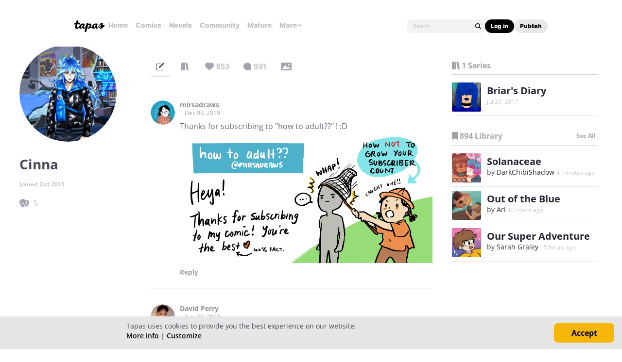

--- FILE ---
content_type: text/html; charset=utf-8
request_url: https://id.abr.ge/api/v2/third-party-cookie/identifier.html?requestID=706454835
body_size: 442
content:
<!DOCTYPE html>
<html>
<head><meta charset="utf-8"></head>
<body>

<pre>
    requestID: 706454835
    Reply: map[uuid:15c3d276-55db-4760-b1a9-0a7e19fe5c90]
</pre>
<script>
    var message = {
        requestID: '706454835',
        
        reply: (document.cookie.indexOf('ab180ClientId=') !== -1) ? {"uuid":"15c3d276-55db-4760-b1a9-0a7e19fe5c90"} : { error: 'Third party cookie is not supported' }
        
    }

    window.parent.postMessage(
        
        JSON.stringify(message)
        
    , '*');
</script>
</body>
</html>


--- FILE ---
content_type: text/javascript; charset=utf-8
request_url: https://app.link/_r?sdk=web2.86.5&branch_key=key_live_ldk4mdNH1zcoGVBwIjDYMjidFCj4FWGU&callback=branch_callback__0
body_size: 72
content:
/**/ typeof branch_callback__0 === 'function' && branch_callback__0("1542109783449898438");